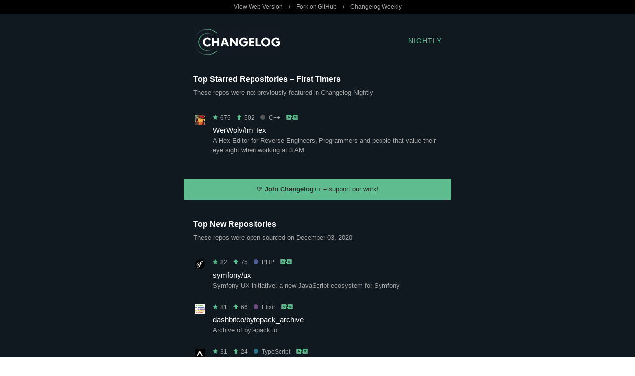

--- FILE ---
content_type: text/html
request_url: https://nightly.changelog.com/2020/12/03/email-night.html
body_size: 9160
content:
<!DOCTYPE html PUBLIC "-//W3C//DTD XHTML 1.0 Transitional//EN" "http://www.w3.org/TR/xhtml1/DTD/xhtml1-transitional.dtd">
<html>
  <head>
    <title>Changelog Nightly - 2020-12-03</title>

    <!-- Open Graph for social shares -->
    <meta property="og:title" content="Changelog Nightly &nbsp; 2020-12-03" />
    <meta property="og:image" content="https://changelog.com/og-image.jpg" />
    <meta property="og:description" content="Changelog Nightly is a free nightly email that unearths the hottest new repos before they blow up. It's nerd to the core and in your inbox each night. No spam!" />

    <!-- Always force latest IE rendering engine or request Chrome Frame -->
    <meta content="IE=edge,chrome=1" http-equiv="X-UA-Compatible">

    <meta http-equiv="Content-Type" content="text/html; charset=utf-8" />
    <meta name="viewport" content="width=device-width, initial-scale=1.0" />

    <link rel="stylesheet" type="text/css" href="/night-theme.css">

    
  </head>
  <body>
    <p style="display: none !important;">ImHex, ux, bytepack_archive, snack, JS-VM-Compiler and more!</p>

    <table class="top-bar hide-on-mobile" width="100%" cellpadding="0" cellspacing="0" border="0">
      <tr>
        <td width="100%">
          <table width="540" cellpadding="0" cellspacing="0" border="0" align="center">
            <tr>
              <td width="540">
                <p>
                  <a href="http://nightly.changelog.com/2020/12/03" title="View this issue on the Web">View Web Version</a>
                  &nbsp;&nbsp;&nbsp;/&nbsp;&nbsp;&nbsp;
                  <a href="https://github.com/thechangelog/nightly" title="Fork and contribute on GitHub">Fork on GitHub</a>
                  &nbsp;&nbsp;&nbsp;/&nbsp;&nbsp;&nbsp;
                  <a href="https://changelog.com/weekly" title="Subscribe to Changelog Weekly">Changelog Weekly</a>
                </p>
              </td>
            </tr>
          </table>
        </td>
      </tr>
    </table>

    <table id="logo" class="wrapper" width="100%" cellpadding="0" cellspacing="0" border="0">
      <tr>
        <td width="100%" cellpadding="0" cellspacing="0" border="0">
          <table width="540" cellpadding="20" cellspacing="0" border="0" align="center">
            <tr>
              <td class="header" width="175" cellpadding="0" cellspacing="0" border="0">
                <a href="https://changelog.com/" title="The Changelog">
                  <img class="logo" width="175" height="53" alt="Changelog Nightly" src="/images/logo-night.png" />
                </a>
              </td>
              <td class="header-title" width="125">
                <a href="https://changelog.com/nightly/" title="Changelog Nightly">Nightly</a>
              </td>
            </tr>
          </table>
        </td>
      </tr>
    </table>

    
      <table id="top-all-firsts" class="wrapper" width="100%" cellpadding="0" cellspacing="0" border="0">
        <tr>
          <td width="100%">
            <table width="540" cellpadding="20" cellspacing="0" border="0" align="center">
              <tr>
                <td class="section" width="540">
                  <h2>Top Starred Repositories &ndash; First Timers</h2>

                  <p>These repos were not previously featured in Changelog Nightly</p>

                  <div class="repositories">
                  
                    <div class="repository last-of-type">
                      <table>
  <tr class="stats">
    <td width="32" valign="top">
      <a href="https://github.com/WerWolv" title="View WerWolv on GitHub">
        <img class="avatar" src="https://avatars0.githubusercontent.com/u/10835354?v=4" width="20" height="20">
      </a>
    </td>
    <td valign="middle">
      <p>
        <span title="Total Stars"><img height="10" alt="Star" src="/images/star.png" />&nbsp;675</span>
        &nbsp;&nbsp;
        <span title="New Stars"><img height="10" alt="Up" src="/images/up.png" />&nbsp;502</span>
      
      
        &nbsp;&nbsp;
        <span title="Language"><a class="repository-language c" href="https://github.com/trending/c" title="View other trending C++ repos on GitHub"><span class="dot"></span>C++</a></span>
      
      &nbsp;&nbsp;
      <a href="https://translate.google.com/#view=home&op=translate&sl=auto&tl=auto&text=A%20Hex%20Editor%20for%20Reverse%20Engineers,%20Programmers%20and%20people%20that%20value%20their%20eye%20sight%20when%20working%20at%203%20AM." title="Translate"><img height="10" alt="Translate" src="/images/translate.png" /></a>
      </p>
    </td>
  </tr>
  <tr class="about">
    <td width="32" valign="top">
    </td>
    <td valign="top">
      <h3>
        <a href="https://github.com/WerWolv/ImHex" title="View ImHex on GitHub">WerWolv/ImHex</a>
      </h3>
      <p>
        A Hex Editor for Reverse Engineers, Programmers and people that value their eye sight when working at 3 AM.
      </p>
    </td>
  </tr>
</table>

                    </div>
                  
                  </div>
                </td>
              </tr>
            </table>
          </td>
        </tr>
      </table>

      <table class="promotion wrapper" width="100%" cellpadding="20" cellspacing="0" border="0">
        <tr>
          <td width="100%">
            <table width="540" cellpadding="0" cellspacing="0" border="0" align="center">
              <tr>
                <td class="cross-promotion" width="540">
                  <p>💚 <a href="https://changelog.com/++">Join Changelog++</a> &ndash; support our work!
</p>
                </td>
              </tr>
            </table>
          </td>
        </tr>
      </table>
    

    
      <table id="top-new" class="wrapper" width="100%" cellpadding="0" cellspacing="0" border="0">
        <tr>
          <td width="100%">
            <table width="540" cellpadding="20" cellspacing="0" border="0" align="center">
              <tr>
                <td class="section" width="540">
                  <h2>Top New Repositories</h2>

                  <p>These repos were open sourced on December 03, 2020</p>

                  <div class="repositories">
                  
                    <div class="repository ">
                      <table>
  <tr class="stats">
    <td width="32" valign="top">
      <a href="https://github.com/symfony" title="View symfony on GitHub">
        <img class="avatar" src="https://avatars3.githubusercontent.com/u/143937?v=4" width="20" height="20">
      </a>
    </td>
    <td valign="middle">
      <p>
        <span title="Total Stars"><img height="10" alt="Star" src="/images/star.png" />&nbsp;82</span>
        &nbsp;&nbsp;
        <span title="New Stars"><img height="10" alt="Up" src="/images/up.png" />&nbsp;75</span>
      
      
        &nbsp;&nbsp;
        <span title="Language"><a class="repository-language php" href="https://github.com/trending/php" title="View other trending PHP repos on GitHub"><span class="dot"></span>PHP</a></span>
      
      &nbsp;&nbsp;
      <a href="https://translate.google.com/#view=home&op=translate&sl=auto&tl=auto&text=Symfony%20UX%20initiative:%20a%20new%20JavaScript%20ecosystem%20for%20Symfony" title="Translate"><img height="10" alt="Translate" src="/images/translate.png" /></a>
      </p>
    </td>
  </tr>
  <tr class="about">
    <td width="32" valign="top">
    </td>
    <td valign="top">
      <h3>
        <a href="https://github.com/symfony/ux" title="View ux on GitHub">symfony/ux</a>
      </h3>
      <p>
        Symfony UX initiative: a new JavaScript ecosystem for Symfony
      </p>
    </td>
  </tr>
</table>

                    </div>
                  
                    <div class="repository ">
                      <table>
  <tr class="stats">
    <td width="32" valign="top">
      <a href="https://github.com/dashbitco" title="View dashbitco on GitHub">
        <img class="avatar" src="https://avatars1.githubusercontent.com/u/58486392?v=4" width="20" height="20">
      </a>
    </td>
    <td valign="middle">
      <p>
        <span title="Total Stars"><img height="10" alt="Star" src="/images/star.png" />&nbsp;81</span>
        &nbsp;&nbsp;
        <span title="New Stars"><img height="10" alt="Up" src="/images/up.png" />&nbsp;66</span>
      
      
        &nbsp;&nbsp;
        <span title="Language"><a class="repository-language elixir" href="https://github.com/trending/elixir" title="View other trending Elixir repos on GitHub"><span class="dot"></span>Elixir</a></span>
      
      &nbsp;&nbsp;
      <a href="https://translate.google.com/#view=home&op=translate&sl=auto&tl=auto&text=Archive%20of%20bytepack.io" title="Translate"><img height="10" alt="Translate" src="/images/translate.png" /></a>
      </p>
    </td>
  </tr>
  <tr class="about">
    <td width="32" valign="top">
    </td>
    <td valign="top">
      <h3>
        <a href="https://github.com/dashbitco/bytepack_archive" title="View bytepack_archive on GitHub">dashbitco/bytepack_archive</a>
      </h3>
      <p>
        Archive of bytepack.io
      </p>
    </td>
  </tr>
</table>

                    </div>
                  
                    <div class="repository ">
                      <table>
  <tr class="stats">
    <td width="32" valign="top">
      <a href="https://github.com/expo" title="View expo on GitHub">
        <img class="avatar" src="https://avatars3.githubusercontent.com/u/12504344?v=4" width="20" height="20">
      </a>
    </td>
    <td valign="middle">
      <p>
        <span title="Total Stars"><img height="10" alt="Star" src="/images/star.png" />&nbsp;31</span>
        &nbsp;&nbsp;
        <span title="New Stars"><img height="10" alt="Up" src="/images/up.png" />&nbsp;24</span>
      
      
        &nbsp;&nbsp;
        <span title="Language"><a class="repository-language typescript" href="https://github.com/trending/typescript" title="View other trending TypeScript repos on GitHub"><span class="dot"></span>TypeScript</a></span>
      
      &nbsp;&nbsp;
      <a href="https://translate.google.com/#view=home&op=translate&sl=auto&tl=auto&text=Expo%20Snack%20lets%20you%20to%20run%20complete%20React%20Native%20projects%20in%20the%20browser." title="Translate"><img height="10" alt="Translate" src="/images/translate.png" /></a>
      </p>
    </td>
  </tr>
  <tr class="about">
    <td width="32" valign="top">
    </td>
    <td valign="top">
      <h3>
        <a href="https://github.com/expo/snack" title="View snack on GitHub">expo/snack</a>
      </h3>
      <p>
        Expo Snack lets you to run complete React Native projects in the browser.
      </p>
    </td>
  </tr>
</table>

                    </div>
                  
                    <div class="repository ">
                      <table>
  <tr class="stats">
    <td width="32" valign="top">
      <a href="https://github.com/EliteDaMyth" title="View EliteDaMyth on GitHub">
        <img class="avatar" src="https://avatars2.githubusercontent.com/u/28687771?v=4" width="20" height="20">
      </a>
    </td>
    <td valign="middle">
      <p>
        <span title="Total Stars"><img height="10" alt="Star" src="/images/star.png" />&nbsp;19</span>
        &nbsp;&nbsp;
        <span title="New Stars"><img height="10" alt="Up" src="/images/up.png" />&nbsp;16</span>
      
      
        &nbsp;&nbsp;
        <span title="Language"><a class="repository-language javascript" href="https://github.com/trending/javascript" title="View other trending JavaScript repos on GitHub"><span class="dot"></span>JavaScript</a></span>
      
      &nbsp;&nbsp;
      <a href="https://translate.google.com/#view=home&op=translate&sl=auto&tl=auto&text=A%20simple%20implementation%20of%20a%20Compiler%20and%20virtual%20machine%20in%20JavaScript.%20The%20aim%20of%20this%20project%20is%20to%20teach%20everyone%20that%20not%20all%20compilers%20and%20VM&%2339;s%20have%20to%20be%20complex%20and%20huge." title="Translate"><img height="10" alt="Translate" src="/images/translate.png" /></a>
      </p>
    </td>
  </tr>
  <tr class="about">
    <td width="32" valign="top">
    </td>
    <td valign="top">
      <h3>
        <a href="https://github.com/EliteDaMyth/JS-VM-Compiler" title="View JS-VM-Compiler on GitHub">EliteDaMyth/JS-VM-Compiler</a>
      </h3>
      <p>
        A simple implementation of a Compiler and virtual machine in JavaScript. The aim of this project is to teach everyone that not all compilers and VM&#39;s have to be complex and huge.
      </p>
    </td>
  </tr>
</table>

                    </div>
                  
                    <div class="repository ">
                      <table>
  <tr class="stats">
    <td width="32" valign="top">
      <a href="https://github.com/vmchale" title="View vmchale on GitHub">
        <img class="avatar" src="https://avatars1.githubusercontent.com/u/13259982?v=4" width="20" height="20">
      </a>
    </td>
    <td valign="middle">
      <p>
        <span title="Total Stars"><img height="10" alt="Star" src="/images/star.png" />&nbsp;16</span>
        &nbsp;&nbsp;
        <span title="New Stars"><img height="10" alt="Up" src="/images/up.png" />&nbsp;16</span>
      
      
        &nbsp;&nbsp;
        <span title="Language"><a class="repository-language haskell" href="https://github.com/trending/haskell" title="View other trending Haskell repos on GitHub"><span class="dot"></span>Haskell</a></span>
      
      &nbsp;&nbsp;
      <a href="https://translate.google.com/#view=home&op=translate&sl=auto&tl=auto&text=Kempe%20is%20a%20compiled%20stack-based%20language" title="Translate"><img height="10" alt="Translate" src="/images/translate.png" /></a>
      </p>
    </td>
  </tr>
  <tr class="about">
    <td width="32" valign="top">
    </td>
    <td valign="top">
      <h3>
        <a href="https://github.com/vmchale/kempe" title="View kempe on GitHub">vmchale/kempe</a>
      </h3>
      <p>
        Kempe is a compiled stack-based language
      </p>
    </td>
  </tr>
</table>

                    </div>
                  
                    <div class="repository ">
                      <table>
  <tr class="stats">
    <td width="32" valign="top">
      <a href="https://github.com/Dewera" title="View Dewera on GitHub">
        <img class="avatar" src="https://avatars0.githubusercontent.com/u/59136536?v=4" width="20" height="20">
      </a>
    </td>
    <td valign="middle">
      <p>
        <span title="Total Stars"><img height="10" alt="Star" src="/images/star.png" />&nbsp;21</span>
        &nbsp;&nbsp;
        <span title="New Stars"><img height="10" alt="Up" src="/images/up.png" />&nbsp;16</span>
      
      
        &nbsp;&nbsp;
        <span title="Language"><a class="repository-language c" href="https://github.com/trending/c" title="View other trending C# repos on GitHub"><span class="dot"></span>C#</a></span>
      
      &nbsp;&nbsp;
      <a href="https://translate.google.com/#view=home&op=translate&sl=auto&tl=auto&text=A%20manual%20syscall%20library%20that%20supports%20both%20ntdll.dll%20and%20win32u.dll" title="Translate"><img height="10" alt="Translate" src="/images/translate.png" /></a>
      </p>
    </td>
  </tr>
  <tr class="about">
    <td width="32" valign="top">
    </td>
    <td valign="top">
      <h3>
        <a href="https://github.com/Dewera/Pluto" title="View Pluto on GitHub">Dewera/Pluto</a>
      </h3>
      <p>
        A manual syscall library that supports both ntdll.dll and win32u.dll
      </p>
    </td>
  </tr>
</table>

                    </div>
                  
                    <div class="repository ">
                      <table>
  <tr class="stats">
    <td width="32" valign="top">
      <a href="https://github.com/chaofengc" title="View chaofengc on GitHub">
        <img class="avatar" src="https://avatars0.githubusercontent.com/u/7187685?v=4" width="20" height="20">
      </a>
    </td>
    <td valign="middle">
      <p>
        <span title="Total Stars"><img height="10" alt="Star" src="/images/star.png" />&nbsp;19</span>
        &nbsp;&nbsp;
        <span title="New Stars"><img height="10" alt="Up" src="/images/up.png" />&nbsp;14</span>
      
      
      &nbsp;&nbsp;
      <a href="https://translate.google.com/#view=home&op=translate&sl=auto&tl=auto&text=Pytorch%20codes%20for%20&quot;Learning%20Spatial%20Attention%20for%20Face%20Super-Resolution&quot;,%20%20TIP%202020." title="Translate"><img height="10" alt="Translate" src="/images/translate.png" /></a>
      </p>
    </td>
  </tr>
  <tr class="about">
    <td width="32" valign="top">
    </td>
    <td valign="top">
      <h3>
        <a href="https://github.com/chaofengc/Face-SPARNet" title="View Face-SPARNet on GitHub">chaofengc/Face-SPARNet</a>
      </h3>
      <p>
        Pytorch codes for &quot;Learning Spatial Attention for Face Super-Resolution&quot;, TIP 2020.
      </p>
    </td>
  </tr>
</table>

                    </div>
                  
                    <div class="repository ">
                      <table>
  <tr class="stats">
    <td width="32" valign="top">
      <a href="https://github.com/bitbank2" title="View bitbank2 on GitHub">
        <img class="avatar" src="https://avatars3.githubusercontent.com/u/9803883?v=4" width="20" height="20">
      </a>
    </td>
    <td valign="middle">
      <p>
        <span title="Total Stars"><img height="10" alt="Star" src="/images/star.png" />&nbsp;11</span>
        &nbsp;&nbsp;
        <span title="New Stars"><img height="10" alt="Up" src="/images/up.png" />&nbsp;11</span>
      
      
        &nbsp;&nbsp;
        <span title="Language"><a class="repository-language c" href="https://github.com/trending/c" title="View other trending C repos on GitHub"><span class="dot"></span>C</a></span>
      
      &nbsp;&nbsp;
      <a href="https://translate.google.com/#view=home&op=translate&sl=auto&tl=auto&text=Convert%20image%20files%20into%20C%20arrays%20of%20uint8_t%20for%20compiling%20into%20your%20project" title="Translate"><img height="10" alt="Translate" src="/images/translate.png" /></a>
      </p>
    </td>
  </tr>
  <tr class="about">
    <td width="32" valign="top">
    </td>
    <td valign="top">
      <h3>
        <a href="https://github.com/bitbank2/image_to_c" title="View image_to_c on GitHub">bitbank2/image_to_c</a>
      </h3>
      <p>
        Convert image files into C arrays of uint8_t for compiling into your project
      </p>
    </td>
  </tr>
</table>

                    </div>
                  
                    <div class="repository last-of-type">
                      <table>
  <tr class="stats">
    <td width="32" valign="top">
      <a href="https://github.com/Heart-Sky" title="View Heart-Sky on GitHub">
        <img class="avatar" src="https://avatars0.githubusercontent.com/u/17093647?v=4" width="20" height="20">
      </a>
    </td>
    <td valign="middle">
      <p>
        <span title="Total Stars"><img height="10" alt="Star" src="/images/star.png" />&nbsp;19</span>
        &nbsp;&nbsp;
        <span title="New Stars"><img height="10" alt="Up" src="/images/up.png" />&nbsp;11</span>
      
      
        &nbsp;&nbsp;
        <span title="Language"><a class="repository-language c" href="https://github.com/trending/c" title="View other trending C# repos on GitHub"><span class="dot"></span>C#</a></span>
      
      &nbsp;&nbsp;
      <a href="https://translate.google.com/#view=home&op=translate&sl=auto&tl=auto&text=C%23%20%E8%AF%BB%E5%8F%96%E6%9C%AC%E6%9C%BA%E5%AF%B9%E5%A4%96RDP%E8%BF%9E%E6%8E%A5%E8%AE%B0%E5%BD%95%E5%92%8C%E5%85%B6%E4%BB%96%E4%B8%BB%E6%9C%BA%E5%AF%B9%E8%AF%A5%E4%B8%BB%E6%9C%BA%E7%9A%84%E8%BF%9E%E6%8E%A5%E8%AE%B0%E5%BD%95%EF%BC%8C%E4%BB%8E%E8%80%8C%E5%9C%A8%E5%86%85%E7%BD%91%E6%B8%97%E9%80%8F%E4%B8%AD%E8%8E%B7%E5%8F%96%E6%9B%B4%E5%A4%9A%E5%8F%AF%E9%80%9A%E5%86%85%E7%BD%91%E7%BD%91%E6%AE%B5%E4%BF%A1%E6%81%AF%E4%BB%A5%E5%8F%8A%E5%AE%9A%E4%BD%8D%E8%BF%90%E7%BB%B4%E7%AE%A1%E7%90%86%E4%BA%BA%E5%91%98%E4%B8%BB%E6%9C%BA" title="Translate"><img height="10" alt="Translate" src="/images/translate.png" /></a>
      </p>
    </td>
  </tr>
  <tr class="about">
    <td width="32" valign="top">
    </td>
    <td valign="top">
      <h3>
        <a href="https://github.com/Heart-Sky/ListRDPConnections" title="View ListRDPConnections on GitHub">Heart-Sky/ListRDPConnections</a>
      </h3>
      <p>
        C# 读取本机对外RDP连接记录和其他主机对该主机的连接记录，从而在内网渗透中获取更多可通内网网段信息以及定位运维管理人员主机
      </p>
    </td>
  </tr>
</table>

                    </div>
                  
                  </div>
                </td>
              </tr>
            </table>
          </td>
        </tr>
      </table>

      <table class="promotion wrapper" width="100%" cellpadding="20" cellspacing="0" border="0">
        <tr>
          <td width="100%">
            <table width="540" cellpadding="0" cellspacing="0" border="0" align="center">
              <tr>
                <td class="cross-promotion" width="540">
                  <p>🤖 <a href="https://changelog.com/practicalai">Practical AI</a> &ndash; making AI practical, productive, and accessible to everyone.
</p>
                </td>
              </tr>
            </table>
          </td>
        </tr>
      </table>
    

    
      <table id="top-all-repeats" class="wrapper" width="100%" cellpadding="0" cellspacing="0" border="0">
        <tr>
          <td width="100%">
            <table width="540" cellpadding="20" cellspacing="0" border="0" align="center">
              <tr>
                <td class="section" width="540">
                  <h2>Top Starred Repositories &ndash; Repeat Performers</h2>

                  <p>These repos were previously featured in Changelog Nightly</p>

                  <div class="repositories">
                  
                    <div class="repository ">
                      <table>
  <tr class="stats">
    <td width="32" valign="top">
      <a href="https://github.com/preactjs" title="View preactjs on GitHub">
        <img class="avatar" src="https://avatars3.githubusercontent.com/u/26872990?v=4" width="20" height="20">
      </a>
    </td>
    <td valign="middle">
      <p>
        <span title="Total Stars"><img height="10" alt="Star" src="/images/star.png" />&nbsp;1,359</span>
        &nbsp;&nbsp;
        <span title="New Stars"><img height="10" alt="Up" src="/images/up.png" />&nbsp;1,036</span>
      
        &nbsp;&nbsp;
        <span title="Times Listed"><img height="10" alt="Eyes" src="/images/eye.png" />&nbsp;2</span>
      
      
        &nbsp;&nbsp;
        <span title="Language"><a class="repository-language javascript" href="https://github.com/trending/javascript" title="View other trending JavaScript repos on GitHub"><span class="dot"></span>JavaScript</a></span>
      
      &nbsp;&nbsp;
      <a href="https://translate.google.com/#view=home&op=translate&sl=auto&tl=auto&text=%F0%9F%91%A9%E2%80%8D%F0%9F%9A%80%20The%20tiny%20all-in-one%20development%20tool%20for%20modern%20web%20apps." title="Translate"><img height="10" alt="Translate" src="/images/translate.png" /></a>
      </p>
    </td>
  </tr>
  <tr class="about">
    <td width="32" valign="top">
    </td>
    <td valign="top">
      <h3>
        <a href="https://github.com/preactjs/wmr" title="View wmr on GitHub">preactjs/wmr</a>
      </h3>
      <p>
        👩‍🚀 The tiny all-in-one development tool for modern web apps.
      </p>
    </td>
  </tr>
</table>

                    </div>
                  
                    <div class="repository ">
                      <table>
  <tr class="stats">
    <td width="32" valign="top">
      <a href="https://github.com/edent" title="View edent on GitHub">
        <img class="avatar" src="https://avatars1.githubusercontent.com/u/837136?v=4" width="20" height="20">
      </a>
    </td>
    <td valign="middle">
      <p>
        <span title="Total Stars"><img height="10" alt="Star" src="/images/star.png" />&nbsp;11,920</span>
        &nbsp;&nbsp;
        <span title="New Stars"><img height="10" alt="Up" src="/images/up.png" />&nbsp;461</span>
      
        &nbsp;&nbsp;
        <span title="Times Listed"><img height="10" alt="Eyes" src="/images/eye.png" />&nbsp;18</span>
      
      
        &nbsp;&nbsp;
        <span title="Language"><a class="repository-language javascript" href="https://github.com/trending/javascript" title="View other trending JavaScript repos on GitHub"><span class="dot"></span>JavaScript</a></span>
      
      &nbsp;&nbsp;
      <a href="https://translate.google.com/#view=home&op=translate&sl=auto&tl=auto&text=Under%201KB%20each!%20Super%20Tiny%20Icons%20are%20miniscule%20SVG%20versions%20of%20your%20favourite%20website%20and%20app%20logos" title="Translate"><img height="10" alt="Translate" src="/images/translate.png" /></a>
      </p>
    </td>
  </tr>
  <tr class="about">
    <td width="32" valign="top">
    </td>
    <td valign="top">
      <h3>
        <a href="https://github.com/edent/SuperTinyIcons" title="View SuperTinyIcons on GitHub">edent/SuperTinyIcons</a>
      </h3>
      <p>
        Under 1KB each! Super Tiny Icons are miniscule SVG versions of your favourite website and app logos
      </p>
    </td>
  </tr>
</table>

                    </div>
                  
                    <div class="repository ">
                      <table>
  <tr class="stats">
    <td width="32" valign="top">
      <a href="https://github.com/microsoft" title="View microsoft on GitHub">
        <img class="avatar" src="https://avatars2.githubusercontent.com/u/6154722?v=4" width="20" height="20">
      </a>
    </td>
    <td valign="middle">
      <p>
        <span title="Total Stars"><img height="10" alt="Star" src="/images/star.png" />&nbsp;45,140</span>
        &nbsp;&nbsp;
        <span title="New Stars"><img height="10" alt="Up" src="/images/up.png" />&nbsp;410</span>
      
        &nbsp;&nbsp;
        <span title="Times Listed"><img height="10" alt="Eyes" src="/images/eye.png" />&nbsp;60</span>
      
      
        &nbsp;&nbsp;
        <span title="Language"><a class="repository-language c" href="https://github.com/trending/c" title="View other trending C++ repos on GitHub"><span class="dot"></span>C++</a></span>
      
      &nbsp;&nbsp;
      <a href="https://translate.google.com/#view=home&op=translate&sl=auto&tl=auto&text=Windows%20system%20utilities%20to%20maximize%20productivity" title="Translate"><img height="10" alt="Translate" src="/images/translate.png" /></a>
      </p>
    </td>
  </tr>
  <tr class="about">
    <td width="32" valign="top">
    </td>
    <td valign="top">
      <h3>
        <a href="https://github.com/microsoft/PowerToys" title="View PowerToys on GitHub">microsoft/PowerToys</a>
      </h3>
      <p>
        Windows system utilities to maximize productivity
      </p>
    </td>
  </tr>
</table>

                    </div>
                  
                    <div class="repository ">
                      <table>
  <tr class="stats">
    <td width="32" valign="top">
      <a href="https://github.com/monicahq" title="View monicahq on GitHub">
        <img class="avatar" src="https://avatars3.githubusercontent.com/u/25832602?v=4" width="20" height="20">
      </a>
    </td>
    <td valign="middle">
      <p>
        <span title="Total Stars"><img height="10" alt="Star" src="/images/star.png" />&nbsp;11,470</span>
        &nbsp;&nbsp;
        <span title="New Stars"><img height="10" alt="Up" src="/images/up.png" />&nbsp;410</span>
      
        &nbsp;&nbsp;
        <span title="Times Listed"><img height="10" alt="Eyes" src="/images/eye.png" />&nbsp;11</span>
      
      
        &nbsp;&nbsp;
        <span title="Language"><a class="repository-language php" href="https://github.com/trending/php" title="View other trending PHP repos on GitHub"><span class="dot"></span>PHP</a></span>
      
      &nbsp;&nbsp;
      <a href="https://translate.google.com/#view=home&op=translate&sl=auto&tl=auto&text=Personal%20CRM.%20Remember%20everything%20about%20your%20friends,%20family%20and%20business%20relationships." title="Translate"><img height="10" alt="Translate" src="/images/translate.png" /></a>
      </p>
    </td>
  </tr>
  <tr class="about">
    <td width="32" valign="top">
    </td>
    <td valign="top">
      <h3>
        <a href="https://github.com/monicahq/monica" title="View monica on GitHub">monicahq/monica</a>
      </h3>
      <p>
        Personal CRM. Remember everything about your friends, family and business relationships.
      </p>
    </td>
  </tr>
</table>

                    </div>
                  
                    <div class="repository ">
                      <table>
  <tr class="stats">
    <td width="32" valign="top">
      <a href="https://github.com/PaddlePaddle" title="View PaddlePaddle on GitHub">
        <img class="avatar" src="https://avatars3.githubusercontent.com/u/23534030?v=4" width="20" height="20">
      </a>
    </td>
    <td valign="middle">
      <p>
        <span title="Total Stars"><img height="10" alt="Star" src="/images/star.png" />&nbsp;3,418</span>
        &nbsp;&nbsp;
        <span title="New Stars"><img height="10" alt="Up" src="/images/up.png" />&nbsp;321</span>
      
        &nbsp;&nbsp;
        <span title="Times Listed"><img height="10" alt="Eyes" src="/images/eye.png" />&nbsp;3</span>
      
      
        &nbsp;&nbsp;
        <span title="Language"><a class="repository-language python" href="https://github.com/trending/python" title="View other trending Python repos on GitHub"><span class="dot"></span>Python</a></span>
      
      &nbsp;&nbsp;
      <a href="https://translate.google.com/#view=home&op=translate&sl=auto&tl=auto&text=Awesome%20pre-trained%20models%20toolkit%20based%20on%20PaddlePaddle.%EF%BC%88180+%20models%20including%20CV,%20NLP,%20Audio%20and%20Video%20with%20Easy%20Inference%20&amp;%20Serving%20deployment)" title="Translate"><img height="10" alt="Translate" src="/images/translate.png" /></a>
      </p>
    </td>
  </tr>
  <tr class="about">
    <td width="32" valign="top">
    </td>
    <td valign="top">
      <h3>
        <a href="https://github.com/PaddlePaddle/PaddleHub" title="View PaddleHub on GitHub">PaddlePaddle/PaddleHub</a>
      </h3>
      <p>
        Awesome pre-trained models toolkit based on PaddlePaddle.（180+ models including CV, NLP, Audio and Video with Easy Inference &amp; Serving deployment)
      </p>
    </td>
  </tr>
</table>

                    </div>
                  
                    <div class="repository ">
                      <table>
  <tr class="stats">
    <td width="32" valign="top">
      <a href="https://github.com/element-plus" title="View element-plus on GitHub">
        <img class="avatar" src="https://avatars2.githubusercontent.com/u/68583457?v=4" width="20" height="20">
      </a>
    </td>
    <td valign="middle">
      <p>
        <span title="Total Stars"><img height="10" alt="Star" src="/images/star.png" />&nbsp;5,835</span>
        &nbsp;&nbsp;
        <span title="New Stars"><img height="10" alt="Up" src="/images/up.png" />&nbsp;274</span>
      
        &nbsp;&nbsp;
        <span title="Times Listed"><img height="10" alt="Eyes" src="/images/eye.png" />&nbsp;5</span>
      
      
        &nbsp;&nbsp;
        <span title="Language"><a class="repository-language vue" href="https://github.com/trending/vue" title="View other trending Vue repos on GitHub"><span class="dot"></span>Vue</a></span>
      
      &nbsp;&nbsp;
      <a href="https://translate.google.com/#view=home&op=translate&sl=auto&tl=auto&text=%F0%9F%8E%89%20A%20Vue.js%203.0%20UI%20Library" title="Translate"><img height="10" alt="Translate" src="/images/translate.png" /></a>
      </p>
    </td>
  </tr>
  <tr class="about">
    <td width="32" valign="top">
    </td>
    <td valign="top">
      <h3>
        <a href="https://github.com/element-plus/element-plus" title="View element-plus on GitHub">element-plus/element-plus</a>
      </h3>
      <p>
        🎉 A Vue.js 3.0 UI Library
      </p>
    </td>
  </tr>
</table>

                    </div>
                  
                    <div class="repository ">
                      <table>
  <tr class="stats">
    <td width="32" valign="top">
      <a href="https://github.com/deepmind" title="View deepmind on GitHub">
        <img class="avatar" src="https://avatars2.githubusercontent.com/u/8596759?v=4" width="20" height="20">
      </a>
    </td>
    <td valign="middle">
      <p>
        <span title="Total Stars"><img height="10" alt="Star" src="/images/star.png" />&nbsp;3,990</span>
        &nbsp;&nbsp;
        <span title="New Stars"><img height="10" alt="Up" src="/images/up.png" />&nbsp;253</span>
      
        &nbsp;&nbsp;
        <span title="Times Listed"><img height="10" alt="Eyes" src="/images/eye.png" />&nbsp;3</span>
      
      
        &nbsp;&nbsp;
        <span title="Language"><a class="repository-language jupyter-notebook" href="https://github.com/trending/jupyter-notebook" title="View other trending Jupyter Notebook repos on GitHub"><span class="dot"></span>Jupyter Notebook</a></span>
      
      &nbsp;&nbsp;
      <a href="https://translate.google.com/#view=home&op=translate&sl=auto&tl=auto&text=This%20repository%20contains%20implementations%20and%20illustrative%20code%20to%20accompany%20DeepMind%20publications" title="Translate"><img height="10" alt="Translate" src="/images/translate.png" /></a>
      </p>
    </td>
  </tr>
  <tr class="about">
    <td width="32" valign="top">
    </td>
    <td valign="top">
      <h3>
        <a href="https://github.com/deepmind/deepmind-research" title="View deepmind-research on GitHub">deepmind/deepmind-research</a>
      </h3>
      <p>
        This repository contains implementations and illustrative code to accompany DeepMind publications
      </p>
    </td>
  </tr>
</table>

                    </div>
                  
                    <div class="repository ">
                      <table>
  <tr class="stats">
    <td width="32" valign="top">
      <a href="https://github.com/gothinkster" title="View gothinkster on GitHub">
        <img class="avatar" src="https://avatars3.githubusercontent.com/u/8601733?v=4" width="20" height="20">
      </a>
    </td>
    <td valign="middle">
      <p>
        <span title="Total Stars"><img height="10" alt="Star" src="/images/star.png" />&nbsp;50,284</span>
        &nbsp;&nbsp;
        <span title="New Stars"><img height="10" alt="Up" src="/images/up.png" />&nbsp;251</span>
      
        &nbsp;&nbsp;
        <span title="Times Listed"><img height="10" alt="Eyes" src="/images/eye.png" />&nbsp;31</span>
      
      
        &nbsp;&nbsp;
        <span title="Language"><a class="repository-language javascript" href="https://github.com/trending/javascript" title="View other trending JavaScript repos on GitHub"><span class="dot"></span>JavaScript</a></span>
      
      &nbsp;&nbsp;
      <a href="https://translate.google.com/#view=home&op=translate&sl=auto&tl=auto&text=&quot;The%20mother%20of%20all%20demo%20apps&quot;%20%E2%80%94%20Exemplary%20fullstack%20Medium.com%20clone%20powered%20by%20React,%20Angular,%20Node,%20Django,%20and%20many%20more%20%F0%9F%8F%85" title="Translate"><img height="10" alt="Translate" src="/images/translate.png" /></a>
      </p>
    </td>
  </tr>
  <tr class="about">
    <td width="32" valign="top">
    </td>
    <td valign="top">
      <h3>
        <a href="https://github.com/gothinkster/realworld" title="View realworld on GitHub">gothinkster/realworld</a>
      </h3>
      <p>
        &quot;The mother of all demo apps&quot; — Exemplary fullstack Medium.com clone powered by React, Angular, Node, Django, and many more 🏅
      </p>
    </td>
  </tr>
</table>

                    </div>
                  
                    <div class="repository last-of-type">
                      <table>
  <tr class="stats">
    <td width="32" valign="top">
      <a href="https://github.com/r0ysue" title="View r0ysue on GitHub">
        <img class="avatar" src="https://avatars3.githubusercontent.com/u/23090578?v=4" width="20" height="20">
      </a>
    </td>
    <td valign="middle">
      <p>
        <span title="Total Stars"><img height="10" alt="Star" src="/images/star.png" />&nbsp;847</span>
        &nbsp;&nbsp;
        <span title="New Stars"><img height="10" alt="Up" src="/images/up.png" />&nbsp;244</span>
      
        &nbsp;&nbsp;
        <span title="Times Listed"><img height="10" alt="Eyes" src="/images/eye.png" />&nbsp;2</span>
      
      
        &nbsp;&nbsp;
        <span title="Language"><a class="repository-language python" href="https://github.com/trending/python" title="View other trending Python repos on GitHub"><span class="dot"></span>Python</a></span>
      
      &nbsp;&nbsp;
      <a href="https://translate.google.com/#view=home&op=translate&sl=auto&tl=auto&text=%E5%AE%89%E5%8D%93%E5%BA%94%E7%94%A8%E5%B1%82%E6%8A%93%E5%8C%85%E9%80%9A%E6%9D%80%E8%84%9A%E6%9C%AC" title="Translate"><img height="10" alt="Translate" src="/images/translate.png" /></a>
      </p>
    </td>
  </tr>
  <tr class="about">
    <td width="32" valign="top">
    </td>
    <td valign="top">
      <h3>
        <a href="https://github.com/r0ysue/r0capture" title="View r0capture on GitHub">r0ysue/r0capture</a>
      </h3>
      <p>
        安卓应用层抓包通杀脚本
      </p>
    </td>
  </tr>
</table>

                    </div>
                  
                  </div>
                </td>
              </tr>
            </table>
          </td>
        </tr>
      </table>
    

    <table id="weekly" class="wrapper" width="100%" cellpadding="20" cellspacing="0" border="0">
      <tr>
        <td width="100%">
          <table width="540" cellpadding="0" cellspacing="0" border="0" align="center">
            <tr>
              <td class="cross-promotion" width="540">
                <p>📰 <a href="https://changelog.com/weekly">Subscribe to Changelog Weekly</a> &ndash; our curated and less frequent email.
</p>
              </td>
            </tr>
          </table>
        </td>
      </tr>
    </table>

    <table id="footer" class="wrapper" width="100%" cellpadding="20" cellspacing="0" border="0">
      <tr>
        <td width="100%">
          <table width="540" cellpadding="0" cellspacing="0" border="0" align="center">
            <tr>
              <td class="footer">
                
                  <p>You're receiving this because you subscribed at <a href="https://changelog.com/nightly/" cm_dontconvertlink>changelog.com/nightly</a>.</p>

                  <p><preferences>Try the day theme</preferences>. <unsubscribe>Unsubscribe</unsubscribe>, but we'll cry 1's and 0's.</p>
                

                
              </td>
            </tr>
          </table>
        </td>
      </tr>
    </table>
  </body>
</html>
